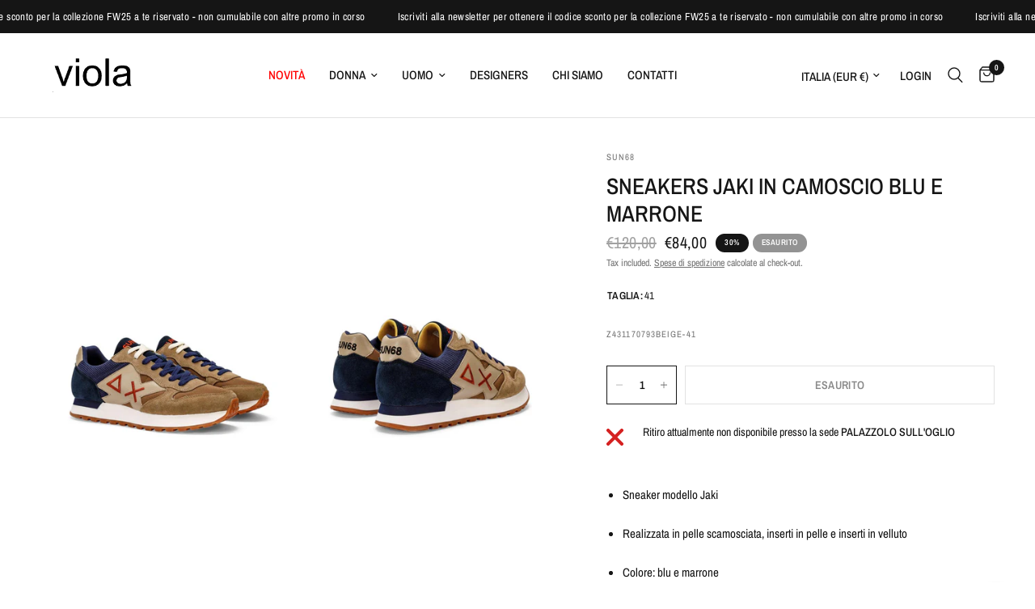

--- FILE ---
content_type: text/javascript
request_url: https://www.viola1964.com/cdn/shop/t/23/assets/social-share.js?v=178173520791748309571717429891
body_size: -449
content:
if(!customElements.get("social-share")){class SocialShare extends HTMLElement{constructor(){super()}connectedCallback(){this.links=document.querySelectorAll(".social:not(.clipboard)"),this.setupEventListeners()}setupEventListeners(){this.links.forEach(link=>{link.addEventListener("click",event=>{let left=screen.width/2-320,top=screen.height/2-440/2-100;window.open(link.getAttribute("href"),"mywin","left="+left+",top="+top+",width=640,height=440,toolbar=0"),event.preventDefault()})})}}customElements.define("social-share",SocialShare)}
//# sourceMappingURL=/cdn/shop/t/23/assets/social-share.js.map?v=178173520791748309571717429891


--- FILE ---
content_type: application/javascript; charset=utf-8
request_url: https://cs.iubenda.com/cookie-solution/confs/js/14839907.js
body_size: 76
content:
_iub.csRC = { consApiKey: 'OLyMAyJgzislFyrpwDx3GHaumQe4jynH', publicId: 'b67f3675-210b-4220-a085-d8e2f4d02c5c', floatingGroup: false };
_iub.csEnabled = true;
_iub.csPurposes = [1,4,5,3];
_iub.cpUpd = 1741011215;
_iub.csFeatures = {"geolocation_setting":true,"cookie_solution_white_labeling":1,"rejection_recovery":false,"full_customization":true,"multiple_languages":true,"mobile_app_integration":false};
_iub.csT = null;
_iub.googleConsentModeV2 = true;
_iub.totalNumberOfProviders = 12;
_iub.csSiteConf = {"askConsentAtCookiePolicyUpdate":true,"emailMarketing":{"theme":"dark"},"floatingPreferencesButtonDisplay":"bottom-right","perPurposeConsent":true,"siteId":3926056,"storage":{"useSiteId":true},"whitelabel":false,"cookiePolicyId":14839907,"lang":"it","banner":{"acceptButtonDisplay":true,"closeButtonRejects":true,"customizeButtonDisplay":true,"explicitWithdrawal":true,"listPurposes":true,"position":"float-top-center","showTitle":false}};
